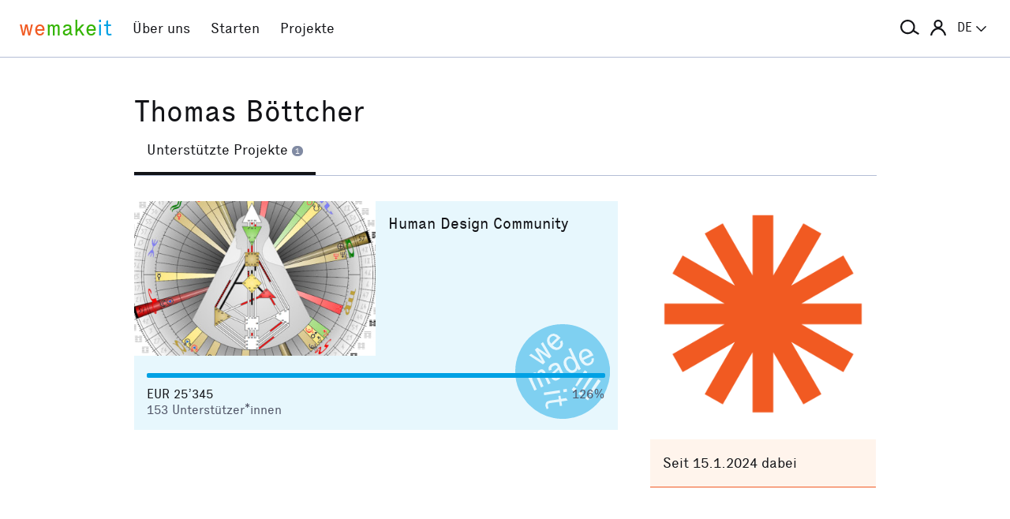

--- FILE ---
content_type: text/html; charset=utf-8
request_url: https://wemakeit.com/users/thomas-boettcher
body_size: 11291
content:
<!DOCTYPE html><html lang="de"><head prefix="og: http://ogp.me/ns# fb: http://ogp.me/ns/fb# wemakeit: http://ogp.me/ns/fb/wemakeit#"><meta charset="utf-8">
<title>Crowdfunding bei wemakeit</title>
<meta name="description" content="Gemeinsam Projekte starten: wemakeit ist die Crowdfunding-Plattform für kreative Ideen und innovative Produkte. Mach mit!">
<meta name="keywords" content="crowdfunding, crowdfounding, schweiz, kunst, design, photographie, theater, musik, architektur, tanz, förderung, unterstützung, we-make-it, we make it, wemakit, wemakit.ch, kulturförderung, kultursponsoring">
<link rel="canonical" href="https://wemakeit.com/users/thomas-boettcher?locale=de">
<meta name="robots" content="noindex">
<link rel="alternate" href="https://wemakeit.com/users/thomas-boettcher?locale=de" hreflang="de">
<link rel="alternate" href="https://wemakeit.com/users/thomas-boettcher?locale=fr" hreflang="fr">
<link rel="alternate" href="https://wemakeit.com/users/thomas-boettcher?locale=it" hreflang="it">
<link rel="alternate" href="https://wemakeit.com/users/thomas-boettcher?locale=en" hreflang="en">
<link rel="alternate" href="https://wemakeit.com/users/thomas-boettcher" hreflang="x-default">
<meta property="fb:app_id" content="210881618999826">
<meta property="fb:admins" content="1031194401">
<meta property="og:url" content="https://wemakeit.com/users/thomas-boettcher">
<meta property="og:site_name" content="Crowdfunding bei wemakeit">
<meta property="og:description" content="Gemeinsam Projekte starten: wemakeit ist die Crowdfunding-Plattform für kreative Ideen und innovative Produkte. Mach mit!">
<meta property="og:type" content="profile">
<meta property="og:locale" content="de_DE">
<meta property="og:locale:alternate" content="fr_FR">
<meta property="og:locale:alternate" content="fr_CA">
<meta property="og:locale:alternate" content="it_IT">
<meta property="og:locale:alternate" content="en_GB">
<meta property="og:locale:alternate" content="en_US">
<meta name="twitter:url" content="https://wemakeit.com/users/thomas-boettcher">
<meta name="twitter:site" content="Crowdfunding bei wemakeit">
<meta name="twitter:domain" content="wemakeit.com">
<meta name="twitter:description" content="Gemeinsam Projekte starten: wemakeit ist die Crowdfunding-Plattform für kreative Ideen und innovative Produkte. Mach mit!">
<meta name="viewport" content="width=device-width,initial-scale=1"><link rel="shortcut icon" type="image/x-icon" href="https://assets.wemakeit.com/assets/favicon-d6e2fefa08463f12ece516de6384a81410e3a98a7eaf83c3c1ec3d97271065af.ico" /><link rel="shortcut icon" type="image/png" href="https://assets.wemakeit.com/assets/favicon-d408f6d6207d380a21a670bbc70f30936471bbb22b75b88d116221b62966a073.png" sizes="32x32" /><link rel="apple-touch-icon" type="image/png" href="https://assets.wemakeit.com/assets/touchicon-342f161f345d41f75fc267a8e8e63d376750495e18525f2001d9abdcad13d400.png" sizes="241x241" /><meta content="#ffffff" name="msapplication-TileColor" /><meta content="https://assets.wemakeit.com/assets/tileicon-eb1d24535be80360037c21e031bfca5479c6084c53f64afd03be785d8b69af8b.png" name="msapplication-TileImage" /><link rel="preload" href="https://assets.wemakeit.com/assets/executive-regular-webfont-ff9dfc116da92370eda80b3d1d5bcbb6147785d0764ca8f92c92d7836fc82618.woff" as="font" type="font/woff" crossorigin="anonymous"><link rel="stylesheet" media="all" href="https://assets.wemakeit.com/assets/application-863e84d2a82bec1a54ae73592f2e8c6c88b038f6e3c33bded2b449a1354d596d.css" /><script>app = {
  rootUrl: "https://wemakeit.com/",
  debugMode: false,
  locale: "de",
  localeTerritory: "de_DE",
  facebookAppId: "210881618999826",
  availablePresentations: {"s":1,"m":414,"l":668,"XL":973},
  currentPresentation: "l"
};</script><script src="https://assets.wemakeit.com/assets/application-25964ca2afe16b68ab83b6c0c8d4e79fc9bd9f60a2702dd029ddf418953fbdb7.js"></script><script src="https://assets.wemakeit.com/assets/turbo-7050f735c6e3967c91db17ae364523e176b249c94f5de91a2f7c9f2723d8df1c.js" type="module" onload="Turbo.session.drive = false"></script>        <script type="text/javascript">
I18n.locale = "de";
        </script>
<link rel="stylesheet" media="all" href="https://assets.wemakeit.com/assets/users-5605d7a7fdaa92c0c945d9578de0b8c6bdd5a14532b68c663846d96ec67ac64b.css" /><script src="https://assets.wemakeit.com/assets/users-acd1f472d2efc52ccc3dff9b46fb00872600afafeaf9f4b040f7f862aaaebf4d.js"></script><script src="https://assets.wemakeit.com/assets/custom_elements-a63fc444c6dea447bee996417a2e365fd4fa8a65c7227ddf95048c119e80689b.js" defer="defer"></script><link rel="stylesheet" media="all" href="https://assets.wemakeit.com/assets/projects-814d7371d9987479800f0809c02758e6aea7aa8afab5542cd139fd11b2a5cb87.css" /><link rel="stylesheet" media="all" href="https://assets.wemakeit.com/assets/edit_steps-b6cdd270457fd8ae39617ee1a46e34ddfbe97da3c5dc64c61f7690afdd48a719.css" /><script src="https://assets.wemakeit.com/assets/projects-bb8e2a52f36ad8c147eca06587fdeb1acff3fb416697931bf771d436b38f4c98.js"></script><meta name="csrf-param" content="authenticity_token" />
<meta name="csrf-token" content="lTYwhNWZHD6WB-0Junes0N1OjZPmod4C3x__NEN0xQj98dltbc8DAK6sRqDq8gxpR-tcBK_jKKWD6AdXGdxHsQ" /><script>var _mtm = window._mtm = window._mtm || [];
_mtm.push({'mtm.startTime': (new Date().getTime()), 'event': 'mtm.Start'});
var d=document, g=d.createElement('script'), s=d.getElementsByTagName('script')[0];
g.async=true;
g.src='https://insights.wemakeit.com/js/container_zyVbf7VU.js';
s.parentNode.insertBefore(g,s);</script></head><body class="users show fixed-footer"><header class="page-header"><div class="page-header-container"><div class="top-navigation"><div class="top-navigation-logo"><a class="logo" data-nav-item="homepages_show" href="/" title="Home"><span class="red">we</span><span class="green">make</span><span class="blue">it</span></a></div><div class="top-navigation-shortcuts"><ul><li class="search"><button aria-controls="search-form-full-text" aria-expanded="false" class="toggle-search" role="button"><span class="symbol"><svg version="1.1" xmlns="http://www.w3.org/2000/svg" viewbox="0 0 21.9 17.7" fill-rule="evenodd" fill="currentColor" class=""><path d="M15,8.5c0,3.6-2.9,6.5-6.5,6.5S2,12.1,2,8.5S4.9,2,8.5,2S15,4.9,15,8.5z M14.9,14.1c-1.6,1.8-3.9,2.9-6.4,2.9 C3.8,17,0,13.2,0,8.5S3.8,0,8.5,0S17,3.8,17,8.5c0,1.4-0.3,2.7-0.9,3.9l5.8,3.7l-1.1,1.7L14.9,14.1z"></path></svg></span><span class="label hidden">Suche</span></button></li><li class="toggle"><button aria-controls="main-navigation" aria-expanded="false" class="toggle-menu" role="button"><span class="hamburger"></span><span class="label hidden">Hauptnavigation</span></button></li><li class="user place" data-place-for="user-menu" data-presentation="XL"></li><li class="locales place" data-place-for="locales" data-presentation="XL"></li></ul></div><div class="top-navigation-content"><nav class="main-navigation" id="main-navigation"><ul class="nols main-navigation-list"><li class="main-navigation-list-item"><a class="red flex-parent" data-nav-item="pages_about" href="/pages/about"><span class="symbol"><svg xmlns="http://www.w3.org/2000/svg" viewbox="0 0 99.5 99.5" class=""><circle fill="none" stroke="currentColor" stroke-width="9.5" stroke-linecap="round" stroke-dasharray="0,23.55" cx="49.8" cy="49.8" r="45"></circle></svg></span><span class="label">Über uns</span></a></li><li class="main-navigation-list-item"><a class="green flex-parent" data-nav-item="pages_start-a-project" href="/pages/start-a-project"><span class="symbol"><svg xmlns="http://www.w3.org/2000/svg" viewbox="0 0 22.41 22.41" class=""><path fill="currentColor" d="M0,11.2C0,9.67,.3,8.22,.88,6.85c.59-1.37,1.39-2.57,2.41-3.59,1-1,2.18-1.79,3.55-2.38C8.21,.29,9.66,0,11.2,0c1.53,0,2.98,.29,4.34,.88,1.36,.59,2.56,1.38,3.59,2.38,1,1.02,1.79,2.22,2.38,3.59,.59,1.37,.88,2.82,.88,4.35s-.29,2.98-.88,4.35c-.59,1.37-1.38,2.56-2.38,3.56s-2.22,1.83-3.59,2.41c-1.37,.59-2.82,.88-4.35,.88s-2.98-.29-4.35-.88c-1.37-.59-2.56-1.39-3.56-2.41-1.02-1-1.83-2.18-2.41-3.55s-.88-2.82-.88-4.36H0Zm1.22,.61c.04,.69,.15,1.35,.32,1.99,.17,.64,.4,1.27,.69,1.88l2.41-1.38,.58,1.02-2.34,1.38c.36,.57,.78,1.1,1.25,1.57,.47,.47,.99,.89,1.58,1.26l1.38-2.34,1.02,.58-1.38,2.41c.61,.3,1.24,.54,1.88,.7,.64,.17,1.3,.27,1.99,.31v-2.75h1.22v2.75c.69-.04,1.35-.15,2-.32s1.27-.4,1.88-.69l-1.39-2.41,1.03-.58,1.38,2.34c.55-.36,1.07-.78,1.55-1.25s.9-.99,1.27-1.58l-2.36-1.38,.61-1.02,2.36,1.38c.32-.61,.57-1.25,.74-1.91,.17-.66,.27-1.31,.29-1.97h-2.72v-1.22h2.72c-.02-.69-.12-1.35-.29-1.98-.17-.64-.42-1.27-.74-1.89l-2.36,1.39-.61-1.03,2.36-1.38c-.36-.57-.78-1.09-1.25-1.56-.47-.47-.99-.89-1.56-1.25l-1.38,2.36-1.03-.61,1.39-2.36c-.61-.32-1.24-.57-1.89-.74s-1.31-.27-1.98-.29V3.97h-1.22V1.25c-.66,.02-1.31,.12-1.97,.29-.66,.17-1.29,.42-1.91,.74l1.38,2.36-1.02,.61-1.38-2.36c-.57,.36-1.1,.79-1.57,1.27-.47,.48-.89,.99-1.26,1.55l2.34,1.38-.58,1.03-2.41-1.39c-.3,.59-.54,1.22-.7,1.88-.17,.66-.27,1.32-.31,2H3.97v1.22H1.22Z"></path></svg></span><span class="label">Starten</span></a></li><li class="main-navigation-list-item"><a class="blue flex-parent" data-nav-item="projects_index" href="/projects/collecting"><span class="symbol"><svg xmlns="http://www.w3.org/2000/svg" viewbox="0 0 22.41 22.41" class=""><path fill="currentColor" d="M0,11.2C0,9.67,.3,8.22,.88,6.85c.59-1.37,1.39-2.57,2.41-3.59,1-1,2.18-1.79,3.55-2.38C8.21,.29,9.66,0,11.2,0c1.53,0,2.98,.29,4.34,.88,1.36,.59,2.56,1.38,3.59,2.38,1,1.02,1.79,2.22,2.38,3.59,.59,1.37,.88,2.82,.88,4.35s-.29,2.98-.88,4.35c-.59,1.37-1.38,2.56-2.38,3.56s-2.22,1.83-3.59,2.41c-1.37,.59-2.82,.88-4.35,.88s-2.98-.29-4.35-.88c-1.37-.59-2.56-1.39-3.56-2.41-1.02-1-1.83-2.18-2.41-3.55s-.88-2.82-.88-4.36H0Zm1.86,0c0,1.28,.24,2.49,.73,3.63s1.16,2.13,2.02,2.96c.83,.85,1.82,1.53,2.96,2.02,1.14,.49,2.35,.73,3.63,.73,1.28,0,2.49-.25,3.63-.73,1.14-.49,2.14-1.16,2.99-2.02,.83-.83,1.49-1.82,1.98-2.96s.73-2.35,.73-3.63-.24-2.49-.73-3.63-1.15-2.14-1.98-2.99c-.85-.83-1.85-1.49-2.99-1.98-1.14-.49-2.35-.73-3.63-.73-1.28,0-2.49,.24-3.63,.73-1.14,.49-2.13,1.15-2.96,1.98-.85,.85-1.53,1.85-2.02,2.99-.49,1.14-.73,2.35-.73,3.63Zm1.89,0c0-1.02,.2-1.98,.59-2.89,.39-.91,.93-1.7,1.62-2.39,.66-.66,1.44-1.18,2.34-1.58,.91-.4,1.88-.59,2.91-.59s1.98,.2,2.89,.59,1.7,.92,2.39,1.58c.66,.69,1.18,1.48,1.58,2.39s.59,1.87,.59,2.89-.2,1.99-.59,2.9c-.4,.91-.92,1.7-1.58,2.35-.69,.69-1.48,1.23-2.39,1.62-.91,.39-1.87,.59-2.89,.59s-1.99-.2-2.9-.59c-.91-.39-1.7-.93-2.35-1.62-.69-.66-1.23-1.44-1.62-2.34-.39-.91-.59-1.88-.59-2.91Zm1.84,0c0,.77,.15,1.5,.44,2.18,.29,.68,.69,1.28,1.2,1.79,.51,.51,1.11,.91,1.79,1.2,.68,.29,1.41,.44,2.18,.44,.77,0,1.5-.15,2.18-.44,.68-.29,1.28-.69,1.79-1.2,.49-.51,.88-1.11,1.18-1.79,.3-.68,.45-1.41,.44-2.18s-.15-1.5-.44-2.18-.69-1.28-1.18-1.79c-.51-.49-1.11-.88-1.79-1.18-.68-.3-1.41-.45-2.18-.45s-1.5,.15-2.18,.45-1.28,.69-1.79,1.18c-.51,.51-.91,1.11-1.2,1.79-.29,.68-.44,1.41-.44,2.18Zm1.86,0c0-.51,.1-1,.3-1.45,.2-.46,.48-.86,.82-1.2,.32-.32,.71-.58,1.17-.78s.94-.3,1.45-.3,.99,.1,1.45,.3c.46,.2,.86,.46,1.2,.78,.32,.34,.58,.74,.78,1.2,.2,.46,.3,.94,.3,1.45s-.1,.99-.3,1.45-.46,.85-.78,1.17c-.34,.34-.74,.62-1.2,.82-.46,.2-.94,.3-1.45,.31-.51,0-.99-.1-1.45-.31s-.85-.48-1.17-.82c-.34-.32-.62-.71-.82-1.17-.2-.46-.3-.94-.3-1.45Zm1.89,0c0,.51,.18,.95,.55,1.31,.36,.36,.8,.55,1.31,.55,.51,0,.95-.18,1.31-.55s.55-.8,.55-1.31-.18-.95-.55-1.31c-.36-.36-.8-.55-1.31-.55s-.95,.18-1.31,.55-.55,.8-.55,1.31Z"></path></svg></span><span class="label">Projekte</span></a></li><li class="main-navigation-list-item user place" data-place-for="user-menu" data-presentation="s m l"><div id="user-menu"><a class="flex-parent remote-dialog" data-title="Anmelden oder Registrieren" data-path="/sessions/new.json" href="/users/thomas-boettcher"><span class="symbol"><svg version="1.1" xmlns="http://www.w3.org/2000/svg" viewbox="0 0 18 18" fill="none" stroke-width="2" stroke="currentColor" class=""><circle class="st0" cx="9" cy="5" r="4"></circle><path class="st0" d="M17,18c0-3.2-3.6-8-8-8s-8,4.8-8,8"></path></svg></span><span class="label">Anmelden</span></a></div></li><li class="main-navigation-list-item locales place" data-place-for="locales" data-presentation="s m l"><div id="locales"><details><summary aria-controls="available-locales" aria-expanded="false"><span class="summary-flex-parent"><span class="label"><span class="sublabel">Sprache:</span> DE</span><span class="toggle"><svg xmlns="http://www.w3.org/2000/svg" viewbox="0 0 25.47 13.7" class=""><path d="M0,1.78c-.01-.14,.04-.26,.14-.38L1.36,.16C1.47,.05,1.6,0,1.76,0s.29,.05,.4,.16L12.69,10.34,23.31,.16c.1-.1,.23-.16,.38-.16s.28,.05,.38,.16l1.22,1.25c.13,.1,.18,.23,.17,.37-.01,.14-.07,.26-.17,.37L13.72,13.28c-.13,.13-.28,.23-.46,.31-.18,.08-.37,.12-.57,.12-.19,0-.37-.04-.54-.12-.17-.08-.32-.18-.44-.31L.14,2.14C.06,2.04,.01,1.92,0,1.78Z" fill="currentColor"></path></svg></span></span></summary><ul class="available-locales" id="available-locales"><li><a class="active" href="?locale=de" title="Deutsch">DE</a></li><li><a href="?locale=fr" title="Français">FR</a></li><li><a href="?locale=it" title="Italiano">IT</a></li><li><a href="?locale=en" title="English">EN</a></li></ul></details></div></li></ul></nav></div><div class="top-navigation-search"><h2 class="search-title">Projekte suchen</h2><form class="simple_form new_search" id="search-form-full-text" novalidate="novalidate" action="/projects" accept-charset="UTF-8" method="get"><input class="string optional" placeholder="Welches Projekt suchst du?" type="text" name="search[full_text]" id="search_full_text" /><input type="submit" name="commit" value="Suchen" class="blue" data-disable-with="Suche erstellen" /></form><div class="trending-projects"><h3 class="trending-projects-title">Projekt-Trends</h3><ul class="trending-projects-list"><li class="trending-projects-list-item"><a class="micro-button secondary blue" href="/projects/monte-escaliers-pour-danser">Monte-escaliers pour danser</a></li><li class="trending-projects-list-item"><a class="micro-button secondary blue" href="/projects/gerechtigkeit-fuer-120-hunde">Gerechtigkeit für 120 Hunde </a></li><li class="trending-projects-list-item"><a class="micro-button secondary blue" href="/projects/sorgenfreie-feiertage">Sorgenfreie Feiertage</a></li><li class="trending-projects-list-item"><a class="micro-button secondary blue" href="/projects/together-for-jules-future">Gemeinsam für Jules’ Zukunft</a></li><li class="trending-projects-list-item"><a class="micro-button secondary blue" href="/projects/build-a-reef-with-us-2025">Baut ein Riff mit uns!</a></li></ul></div></div></div></div></header><section id="main"><div class="page edit edit-profile"><header><div class="header"><h1>Thomas Böttcher</h1><tab-list><nav class="tabs"><ul class="tablist" role="navigation"><li class="tablist-item current"><a class="partial-link" href="/users/thomas-boettcher/show/backed-projects" id="backed-projects-link"><span>Unterstützte Projekte <span class="commentcount">1</span></span></a></li></ul></nav></tab-list></div></header><div class="content-wrapper grid-parent--12-pr-as-l"><section class="column-primary column-primary--editor"><div id="description" class="partial hidden--hard"></div><div id="own-projects" class="partial hidden--hard"></div><div id="backed-projects" class="partial "><div class="projects"><div class="container list"><div class="project"><div class="successful"><svg xmlns="http://www.w3.org/2000/svg" viewbox="0 0 22.41 22.41" class=""><path fill="currentColor" d="M0,11.2A10.88,10.88,0,0,1,.88,6.85a11.3,11.3,0,0,1,6-6A10.89,10.89,0,0,1,11.2,0a10.88,10.88,0,0,1,4.35.88,11.93,11.93,0,0,1,3.59,2.39,11.43,11.43,0,0,1,2.38,3.58,11.1,11.1,0,0,1,0,8.71,11.08,11.08,0,0,1-2.38,3.55,11.37,11.37,0,0,1-3.58,2.42A11.09,11.09,0,0,1,3.3,19.11,11,11,0,0,1,.88,15.56,10.81,10.81,0,0,1,0,11.21Zm2.88,1.07c.1.18.2.37.28.55l.26.52,1.1,2.38.57-.25-1-2.22L4,12.92l0-.25A.72.72,0,0,1,4,12.34a.48.48,0,0,1,.24-.2.63.63,0,0,1,.3-.05.44.44,0,0,1,.25.11.54.54,0,0,1,.15.18,1.63,1.63,0,0,1,.11.23L6.11,15l.58-.29-1-2.21a3.18,3.18,0,0,1-.11-.33.93.93,0,0,1,0-.24.7.7,0,0,1,.08-.35.39.39,0,0,1,.25-.17.39.39,0,0,1,.31-.05.46.46,0,0,1,.24.16,1,1,0,0,1,.12.15l.13.22,1.09,2.38.56-.3L7.14,11.53A1,1,0,0,0,7,11.16a1.36,1.36,0,0,0-.24-.24.68.68,0,0,0-.4-.23.86.86,0,0,0-.52.11.89.89,0,0,0-.46.36.85.85,0,0,0-.12.56h0a.79.79,0,0,0-.43-.26.74.74,0,0,0-.54.07.81.81,0,0,0-.47.41,1.32,1.32,0,0,0-.11.48v0l-.11-.23A1.13,1.13,0,0,0,3.42,12Zm.39-4.88L6.56,9.52,7.08,9,6,7.11a2.5,2.5,0,0,1-.25-.38c-.09-.15-.18-.28-.26-.39a4.15,4.15,0,0,0,.36.28l.37.27L8.06,8.11l.49-.49-2-3.39-.48.41,1.22,2L7.57,7l.24.34v0a2,2,0,0,0-.32-.27l-.35-.23L5.22,5.55l-.58.5L5.89,8l.22.38.23.34L6,8.51l-.38-.28L3.75,7ZM6.75,16.2l.09.61,3.78-.57-.09-.61Zm.39,3.13c0,.12.09.25.14.38l.17.43.46-.26a1.74,1.74,0,0,1-.11-.25,2.17,2.17,0,0,1-.08-.3.66.66,0,0,1,0-.28.37.37,0,0,1,.09-.19A.78.78,0,0,1,8,18.74a2.14,2.14,0,0,1,.4-.08l2-.28.15,1,.55-.09-.17-1,1.48-.23-.36-.57-1.22.19-.12-.76L10.2,17l.1.8-2.05.28a4.91,4.91,0,0,0-.51.15.78.78,0,0,0-.41.27,1.24,1.24,0,0,0-.14.37,2.31,2.31,0,0,0-.05.49ZM7.52,4a2,2,0,0,0,.67,1.33,2.28,2.28,0,0,0,1.33.77,1.54,1.54,0,0,0,1.29-.44,1.33,1.33,0,0,0,.49-1,2.17,2.17,0,0,0-.22-.85l-.52.36a.88.88,0,0,1,.14.54.86.86,0,0,1-.26.54.8.8,0,0,1-.76.27A1.85,1.85,0,0,1,8.86,5l1.86-1.77a.35.35,0,0,0-.1-.12L10.47,3A2,2,0,0,0,9.2,2.26,1.45,1.45,0,0,0,8,2.72,1.6,1.6,0,0,0,7.51,4ZM8,11l.61-.22a.53.53,0,0,1,0-.52.88.88,0,0,1,.48-.39.74.74,0,0,1,.6-.1.71.71,0,0,1,.32.3l0,.07a.33.33,0,0,1,0,.17.45.45,0,0,1-.17.2c-.08.08-.21.19-.37.32l-.4.35a1.69,1.69,0,0,0-.57.79,1,1,0,0,0,.06.71,1.07,1.07,0,0,0,1.53.52,1.18,1.18,0,0,0,.58-.51,2.58,2.58,0,0,0,.22-.68.85.85,0,0,0,.51.34,1.08,1.08,0,0,0,.64-.11l-.12-.45a.41.41,0,0,1-.38,0,.88.88,0,0,1-.26-.37l-.77-1.61a1,1,0,0,0-.59-.61,1.59,1.59,0,0,0-1.14.15,1.59,1.59,0,0,0-.83.75A1.09,1.09,0,0,0,8,11Zm.15-7.08a1,1,0,0,1,0-.46.8.8,0,0,1,.23-.37.86.86,0,0,1,.72-.31,1.24,1.24,0,0,1,.75.5L8.48,4.61l-.22-.34a.94.94,0,0,1-.14-.33Zm1,8.07a.76.76,0,0,1,.24-.38,4,4,0,0,1,.36-.34l.34-.31.11-.1.08-.11.32.62a2.1,2.1,0,0,1-.19.81,1.08,1.08,0,0,1-.45.47.47.47,0,0,1-.46.07.59.59,0,0,1-.3-.32.6.6,0,0,1,0-.41Zm2.19,3.46.09.67.83-.14-.09-.67Zm.15-6.77a2.17,2.17,0,0,0,.24,1.52,2.28,2.28,0,0,0,1.07,1.18,1.41,1.41,0,0,0,1.19,0,1.09,1.09,0,0,0,.6-.49,1,1,0,0,0,.11-.52v0a.92.92,0,0,0,.14.26,2,2,0,0,1,.14.25l.54-.26L15.25,10c-.1-.2-.19-.39-.28-.55L13.15,5.61l-.57.25.73,1.58a.51.51,0,0,1,.08.17.29.29,0,0,0,.08.14.2.2,0,0,1,0,.08.22.22,0,0,0,.05.08h0A.94.94,0,0,0,13,7.66a1.23,1.23,0,0,0-.7.09,1.52,1.52,0,0,0-.83.95Zm.61.14a.85.85,0,0,1,.52-.6.77.77,0,0,1,.85.06,2,2,0,0,1,.65.83,2.07,2.07,0,0,1,.22,1,.83.83,0,0,1-.47.71.88.88,0,0,1-.82,0,1.69,1.69,0,0,1-.68-.85A1.91,1.91,0,0,1,12.09,8.84Zm1.25,6.69L14,16l.48-.7-.67-.44Zm.89-1,.36.24c.11-.13.21-.27.32-.42l.36-.49c.2-.3.46-.66.78-1.07s.65-.9,1-1.46l-.61-.41c-.36.56-.69,1.06-1,1.52s-.52.84-.7,1.14-.2.36-.3.52-.18.31-.25.43Zm.68,2,.67.45.48-.67-.67-.45Zm.24-9.5a2.17,2.17,0,0,0,.21,1.5,2.41,2.41,0,0,0,1,1.15,1.49,1.49,0,0,0,1.36,0,1.38,1.38,0,0,0,.79-.79A2.11,2.11,0,0,0,18.59,8L18,8.17a.76.76,0,0,1,0,.6,1,1,0,0,1-.45.39.81.81,0,0,1-.8,0,1.71,1.71,0,0,1-.61-.68l2.35-1.1a.24.24,0,0,0-.06-.14l-.11-.2a2,2,0,0,0-1-1.06A1.54,1.54,0,0,0,16,6a1.59,1.59,0,0,0-.88,1Zm.6.5a1,1,0,0,1,0-.35.79.79,0,0,1,.16-.41.76.76,0,0,1,.34-.26A.8.8,0,0,1,17,6.47a1.32,1.32,0,0,1,.58.7L15.88,8a1.54,1.54,0,0,1-.13-.42Zm.06,8,.35.25.33-.41a4.14,4.14,0,0,0,.34-.48c.21-.3.46-.66.77-1.08s.64-.9,1-1.45L18,12c-.37.55-.69,1-1,1.51l-.66,1.11-.29.5C16,15.26,15.9,15.42,15.81,15.56Zm.74,2.08.67.45.44-.72L17,16.94Zm.89-1,.36.27.32-.42c.12-.15.23-.31.35-.49s.46-.66.76-1.07.65-.89,1-1.44l-.64-.43c-.36.56-.69,1.06-1,1.5s-.5.83-.67,1.13-.2.33-.28.49l-.26.46Z"></path></svg></div><header class="project-card-header"><figure class="image"><img alt="Human Design Community" loading="lazy" class="landscape" width="400" height="255" src="https://res.cloudinary.com/wemakeit/image/upload/c_fill,f_auto,g_center,h_255,q_auto,w_400/v1701798632/wemakeit/production/project/68833/picture-650ae712-e7b9-45d0-bbb4-cad82c1d619f.png" /></figure><p class="categories">Wissenschaft, Gesellschaft und Bildung</p><p class="locations"><span class="symbol--inline"><svg id="location" xmlns="http://www.w3.org/2000/svg" viewbox="0 0 7 11" class=""><path fill="currentColor" d="M3.5,0A3.25,3.25,0,0,0,0,2.92C0,6,3.5,11,3.5,11S7,6,7,2.92A3.25,3.25,0,0,0,3.5,0Zm0,5A1.5,1.5,0,1,1,5,3.5,1.5,1.5,0,0,1,3.5,5Z"></path></svg></span><span class="label">Wien, Hamburg und Bern</span></p></header><div class="project-card-content"><div class="project-card-title"><h3><a href="/projects/human-design-community">Human Design Community</a></h3><p class="owners">von Ilse Sendler</p></div><p class="teaser">Wir bringen das original deutschsprachige Human Design System nach Ra Uru Hu erkennbarer in die Öffentlichkeit und schützen die Integrität dieser großartigen Wissenschaft der Differenziertheit.</p></div><footer class="project-card-status"><div class="project-progress-wrapper"><label class="hidden" for="progress-68833">Finanzierungsstatus</label><progress id="progress-68833" max="100" value="126">126 %</progress></div><div class="status-row"><div class="status-row-item status-row-item--amount">EUR 25’345 <span class="hidden">zugesagt</span></div><div class="status-row-item">126% <span class="hidden">finanziert</span></div></div><div class="status-row"><div class="status-row-item">153 <span>Unterstützer*innen</span></div></div></footer></div></div></div></div><div id="donation-boxes" class="partial hidden--hard"></div></section><aside class="column-aside column-aside--editor column-aside--overview editor-spacing--s-m"><div id="user-image"><figure class="image"><img loading="lazy" ssl_detected="true" width="150" height="150" src="https://assets.wemakeit.com/assets/user/profile/0.png" /></figure></div><div class="aside-section"><div class="aside-section-container aside-section-container--profile"><ul><li class="joined">Seit 15.1.2024 dabei</li></ul></div></div></aside></div></div></section><section class="success-story--top-spacing"><div class="join-us"><div class="grid-parent grid-parent--12-pr-as-l grid-parent--outer-gutter-s"><div class="column-primary"><h2>Bring dein Projekt zum Fliegen</h2><p class="lead">Du kennst dein Projekt, wir Crowdfunding. Starte jetzt deine Finanzierung und mache deine Idee bekannt. Bei Fragen und für erstklassiges Crowdfunding-Wissen sind unsere Expert*innen für dich da.</p></div><div class="column-aside"><div class="decorative-paperplane"><svg id="paperplane" viewbox="0 0 343 180" xmlns="http://www.w3.org/2000/svg" class=""><g fill="currentColor"><path d="m313.2 23-68.4 39.2 17.4 7.7 36.7-32.1a2.39 2.39 0 0 1 2.4-.5 2.5 2.5 0 0 1 1 4.1l-31.6 32.2v18.4l13.4-12.5 18.8 8.3z" fill-rule="evenodd"></path><path d="m13.9 72.2a1.48 1.48 0 0 0 1.4 2.6zm57.7 3.3-.9 1.2zm69 53-.4 1.4zm116.2-38.4a1.48 1.48 0 0 0 -2.1-2.1zm-4.2-.1a1.48 1.48 0 1 0 2.1 2.1zm-5.3 9a1.49 1.49 0 0 0 -2-2.2zm-6.5 1.8a1.49 1.49 0 0 0 1.9 2.3zm-5.9 8.6a1.5 1.5 0 1 0 -1.8-2.4zm-6.6 1.1a1.51 1.51 0 1 0 1.7 2.5zm-6.9 7.9a1.53 1.53 0 0 0 -1.6-2.6zm-6.7.3a1.48 1.48 0 1 0 1.4 2.6zm-7.8 7a1.52 1.52 0 1 0 -1.2-2.8zm-6.6-.7a1.49 1.49 0 0 0 1 2.8zm-8.8 5.8a1.49 1.49 0 1 0 -.7-2.9zm-6.5-1.7a1.47 1.47 0 1 0 .5 2.9zm-9.5 4.3a1.62 1.62 0 0 0 1.4-1.6 1.55 1.55 0 0 0 -1.6-1.4zm-6.2-2.7a1.5 1.5 0 0 0 0 3zm-10.1 2.6a1.5 1.5 0 1 0 .2-3zm-5.6-3.6a1.51 1.51 0 0 0 -.4 3zm-10.4 1a1.49 1.49 0 0 0 .7-2.9zm-5.3-4.6a1.52 1.52 0 0 0 -.9 2.9zm-11.3-1.4a1.5 1.5 0 1 0 1.3-2.7zm-4.2-5.9a1.53 1.53 0 1 0 -1.6 2.6zm-10.7-3.9a1.49 1.49 0 0 0 1.9-2.3zm-3.1-6.6a1.49 1.49 0 1 0 -2 2.2zm-10.1-5.3a1.48 1.48 0 0 0 2.1-2.1zm-2.6-6.8a1.48 1.48 0 1 0 -2.1 2.1zm-9.8-5.7a1.48 1.48 0 1 0 2.1-2.1zm-2.7-6.7a1.49 1.49 0 0 0 -2 2.2zm-10.2-5.1a1.49 1.49 0 0 0 1.9-2.3zm-3-6.1a1.51 1.51 0 0 0 -1.7 2.5zm-9.7-1.5a1.49 1.49 0 0 0 1-2.8zm-4.6-4.5a1.49 1.49 0 1 0 -.7 2.9zm-9.6 1.7a1.5 1.5 0 0 0 .2-3zm-5.6-3a1.5 1.5 0 1 0 .2 3zm-9 4.1a1.53 1.53 0 0 0 -.6-3zm-6.1-1.7a1.49 1.49 0 0 0 .7 2.9zm-7.9 6a1.52 1.52 0 0 0 -1.2-2.8zm237 14.2a20.79 20.79 0 0 0 -2.1 2.1l2.1 2.2a20.79 20.79 0 0 0 2.1-2.1zm-9.4 8.9q-2.1 2-4.5 3.9l1.9 2.3 4.6-4zm-12.2 10.2c-1.5 1.2-3.2 2.3-4.8 3.5l1.7 2.5c1.7-1.2 3.3-2.4 4.9-3.6zm-13.2 8.8c-1.7 1-3.4 2-5.2 2.9l1.4 2.7c1.8-1 3.6-1.9 5.3-3zm-14.1 7.1a52 52 0 0 1 -5.5 2.1l1 2.8c1.9-.7 3.8-1.4 5.7-2.2zm-15 5a54.15 54.15 0 0 1 -5.8 1.2l.5 3c2-.4 4-.8 6-1.3zm-15.6 2.5c-1.9.2-3.9.2-5.9.3v3a60.78 60.78 0 0 0 6.1-.3zm-15.7-.1c-1.9-.2-3.9-.4-5.9-.7l-.4 3c2 .3 4.1.5 6.1.7zm-15.6-2.5c-1-.2-1.9-.5-2.9-.7l-.8 2.9c1 .3 2 .5 3 .8zm-2.9-.7-3.1-.9-.9 2.8c1.1.3 2.1.7 3.2 1zm-13-5.1c-1.9-1-3.8-2.1-5.6-3.2l-1.6 2.5a66.52 66.52 0 0 0 5.8 3.3zm-14.4-9.5c-1.7-1.4-3.4-2.8-5-4.2l-2 2.2c1.7 1.5 3.4 2.9 5.1 4.3zm-13-11.6c-1.6-1.5-3.1-3.1-4.7-4.6l-2.1 2.1 4.7 4.7zm-12.4-12.5c-1.6-1.6-3.2-3.1-4.8-4.6l-2 2.2c1.6 1.5 3.1 3 4.7 4.6zm-13.1-12c-.9-.7-1.7-1.4-2.6-2.1l-1.8 2.4c.9.7 1.7 1.3 2.5 2zm-2.6-2.1c-.8-.6-1.6-1.2-2.4-1.7l-1.7 2.5c.7.5 1.5 1 2.2 1.6zm-11-6.1a35.85 35.85 0 0 0 -5.6-1.6l-.7 2.9a44.44 44.44 0 0 1 5.2 1.5zm-15.1-2.9a56.1 56.1 0 0 0 -5.8 0l.1 3a50.44 50.44 0 0 1 5.5 0zm-15.2 1.2c-1.9.4-3.8.8-5.6 1.3l.8 2.9a42.77 42.77 0 0 1 5.4-1.2zm-14.7 4.4c-.9.4-1.8.8-2.6 1.2l1.4 2.7c.8-.4 1.6-.8 2.5-1.2z"></path></g></svg></div><div class="start-project"><a class="mtm-cta-button remote-dialog" data-mtm-title="projectNew" data-title="Anmelden oder Registrieren" data-path="/sessions/new.json" href="/projects/new">Ich will direkt loslegen!</a></div><ul class="hints-list"><li>Kostenlos bis zum Projekterfolg</li><li>Erst öffentlich, wenn du es willst</li></ul></div></div></div><div class="container--full-width container--green"><div class="join-us"><ul class="figures"><li><span class="description">Erfolgreiche Projekte seit 2012</span><span class="number"><span class="digit">8’098</span></span></li><li><span class="description">Unsere wemakeit-Erfolgsquote</span><span class="number"><span class="digit">67</span><span class="unit">%</span></span></li><li><span class="description">Gesamtsumme der Unterstützungen</span><span class="number"><span class="currency">EUR</span> <span class="digit">114</span><span class="decimal"></span>  <span class="unit">Mio.</span></span></li><li><span class="description">Community Members</span><span class="number"><span class="digit">738’227</span></span></li></ul></div></div></section><footer class="page-footer page-footer--default"><section class="additional"><div><h3>Über wemakeit</h3><ul><li><a href="/pages/about">Über uns</a></li><li><a href="/pages/team">Team</a></li><li><a href="/pages/jobs">Jobs</a></li><li><a href="/channels">Partner*innen</a></li><li><a href="/pages/media">Medien</a></li><li><a href="/pages/events">Events</a></li><li><a href="https://blog.wemakeit.com/language/deutsch/">Blog</a></li><li><a href="/pages/investor-relations">Informationen für Eigentümer*innen</a></li><li><a href="/pages/wemakeit-shares">wemakeit Aktien</a></li></ul></div><div><h3>Unterstützen | Starten</h3><ul><li><a class="remote-dialog" data-title="Anmelden oder Registrieren" data-path="/sessions/new.json" href="/users/thomas-boettcher">Anmelden</a></li><li><a class="mtm-cta-button remote-dialog" data-mtm-title="projectNew" data-title="Anmelden oder Registrieren" data-path="/sessions/new.json" href="/projects/new">Projekt starten</a></li><li><a class="services mtm-cta-button" data-mtm-title="browseServices" href="/services">Services</a></li><li><a class="new-project mtm-cta-button remote-dialog" data-mtm-title="projectNew" data-title="Anmelden oder Registrieren" data-path="/sessions/new.json" href="/projects/new">Academy</a></li><li><a href="/pages/best-crowdfunding-platforms-switzerland">Plattformvergleich</a></li><li><a class="donation-box" href="/pages/start-a-donation-box"><span class='hidden--s-only hidden--l-only'>colibri</span> Spendenbutton</a></li><li><a href="/pages/vouchers">Gutscheine</a></li><li><a href="/wall-of-fame">Wall of Fame</a></li></ul></div><div><h3>Wir sind für dich da</h3><ul><li><a class="mtm-cta-button" data-mtm-title="askQuestions" href="/pages/contact">Kontakt</a></li><li><a href="https://help.wemakeit.com/hc/de/">Fragen &amp; Antworten</a></li></ul></div><div><h3>Rechtliches</h3><ul><li><a href="/pages/guidelines">Richtlinien</a></li><li><a href="/pages/terms">AGB</a></li><li><a href="/pages/privacy">Datenschutz</a></li><li><a href="/pages/transparency-notice">Transparenzhinweis</a></li><li><a href="/pages/imprint">Impressum</a></li></ul></div><div><h3>Newsletter</h3><ul><li><p>Bleibe mit unserem Newsletter auf dem Laufenden</p><button class="remote-dialog newsletter" data-path="/newsletters.json" data-title="Newsletter">Abonnieren</button></li></ul></div><div class="platforms"><h3>Bleib in Verbindung</h3><ul class="sharing topless" data-type="circles"><li class="facebook"><a target="_blank" href="https://www.facebook.com/wemakeit.com"><span class="icon"><svg id="facebook" viewbox="0 0 32 32" xmlns="http://www.w3.org/2000/svg" class=""><path fill="currentColor" d="m32 16a16 16 0 1 0 -18.5 15.81v-11.2h-4.06v-4.61h4.06v-3.52c0-4 2.4-6.24 6.05-6.24a24.6 24.6 0 0 1 3.59.32v3.94h-2a2.33 2.33 0 0 0 -2.64 2.5v3h4.44l-.7 4.61h-3.74v11.2a16 16 0 0 0 13.5-15.81z"></path></svg></span><span class="hidden">Facebook</span></a></li><li class="instagram"><a target="_blank" href="https://www.instagram.com/wemakeit_com"><span class="icon"><svg aria-label="instagram" role="img" id="instagram" data-name="instagram" xmlns="http://www.w3.org/2000/svg" viewbox="0 0 512 512" class=""><path fill="currentColor" d="M255,48.47c67.27,0,75.23.26,101.8,1.47,24.56,1.12,37.9,5.22,46.78,8.67a78.05,78.05,0,0,1,29,18.84,78.05,78.05,0,0,1,18.84,29c3.45,8.88,7.55,22.22,8.67,46.78,1.21,26.56,1.47,34.53,1.47,101.8s-.26,75.23-1.47,101.8c-1.12,24.56-5.22,37.9-8.67,46.78a83.43,83.43,0,0,1-47.81,47.81c-8.88,3.45-22.22,7.55-46.78,8.67-26.56,1.21-34.53,1.47-101.8,1.47s-75.24-.26-101.8-1.47c-24.56-1.12-37.9-5.22-46.78-8.67a78.05,78.05,0,0,1-29-18.84,78.05,78.05,0,0,1-18.84-29c-3.45-8.88-7.55-22.22-8.67-46.78-1.21-26.56-1.47-34.53-1.47-101.8s.26-75.23,1.47-101.8c1.12-24.56,5.22-37.9,8.67-46.78a78.05,78.05,0,0,1,18.84-29,78.05,78.05,0,0,1,29-18.84c8.88-3.45,22.22-7.55,46.78-8.67,26.56-1.21,34.53-1.47,101.8-1.47m0-45.39c-68.42,0-77,.29-103.87,1.52S106,10.08,90,16.3A123.49,123.49,0,0,0,45.36,45.36,123.49,123.49,0,0,0,16.3,90C10.08,106,5.82,124.32,4.6,151.13S3.08,186.58,3.08,255s.29,77,1.52,103.87S10.08,404,16.3,420a123.49,123.49,0,0,0,29.06,44.62A123.49,123.49,0,0,0,90,493.69c16,6.23,34.34,10.49,61.15,11.71s35.45,1.52,103.87,1.52,77-.29,103.87-1.52S404,499.92,420,493.69A128.82,128.82,0,0,0,493.69,420c6.23-16,10.49-34.34,11.71-61.15s1.52-35.45,1.52-103.87-.29-77-1.52-103.87S499.92,106,493.69,90a123.49,123.49,0,0,0-29.06-44.62A123.49,123.49,0,0,0,420,16.3C404,10.08,385.68,5.82,358.87,4.6S323.42,3.08,255,3.08Z"></path><path fill="currentColor" d="M255,125.64A129.36,129.36,0,1,0,384.36,255,129.36,129.36,0,0,0,255,125.64ZM255,339a84,84,0,1,1,84-84A84,84,0,0,1,255,339Z"></path><circle fill="currentColor" cx="389.48" cy="120.52" r="30.23"></circle></svg></span><span class="hidden">Instagram</span></a></li><li class="linkedin"><a target="_blank" href="https://www.linkedin.com/company/wemakeit-com"><span class="icon"><svg viewbox="0 0 32 32" xmlns="http://www.w3.org/2000/svg" class=""><path fill="currentColor" d="m8.14 10.83v17.7h-5.89v-17.7zm.38-5.47a2.83 2.83 0 0 1 -.93 2.17 3.37 3.37 0 0 1 -2.4.87 3.27 3.27 0 0 1 -2.37-.87 2.9 2.9 0 0 1 -.92-2.17 2.85 2.85 0 0 1 .93-2.18 3.38 3.38 0 0 1 2.4-.86 3.26 3.26 0 0 1 2.36.86 3 3 0 0 1 .93 2.18zm20.8 13v10.17h-5.85v-9.48a5.07 5.07 0 0 0 -.74-2.94 2.59 2.59 0 0 0 -2.27-1.06 2.85 2.85 0 0 0 -1.86.61 4.24 4.24 0 0 0 -1.15 1.54 4.36 4.36 0 0 0 -.19 1.44v9.89h-5.89q0-7.14 0-11.56v-5.28-.86h5.89v2.56a6.2 6.2 0 0 1 .73-1 11.74 11.74 0 0 1 1-.93 4 4 0 0 1 1.57-.77 8.89 8.89 0 0 1 2.05-.29 6.36 6.36 0 0 1 4.9 2c1.19 1.37 1.81 3.36 1.81 5.98z"></path></svg></span><span class="hidden">LinkedIn</span></a></li></ul></div><div class="payments"><h3>Zahlung</h3><ul class="flex-list"><li><span class="icon"><img alt="" loading="lazy" role="presentation" ssl_detected="true" src="https://assets.wemakeit.com/assets/payment_providers/getunik_eca-54e504fc4fa0f7553f91517663c72fc6e10f8e764f7ef0fe0cd24e7f7b7990a4.svg" /></span><span class="hidden">MasterCard</span></li><li><span class="icon"><img alt="" loading="lazy" role="presentation" ssl_detected="true" src="https://assets.wemakeit.com/assets/payment_providers/getunik_vis-3d0a05f7a45fc7f6c87f107e9918c35b242df308b1f8559652207dfcfcadfb03.svg" /></span><span class="hidden">VISA</span></li><li><span class="icon"><img alt="" loading="lazy" role="presentation" ssl_detected="true" src="https://assets.wemakeit.com/assets/payment_providers/getunik_pfc-77c30159222a0ab8417c44257244c1fe0fe01834d272b9e35b24dafd86142d08.svg" /></span><span class="hidden">PostFinance</span></li><li><span class="icon"><img alt="" loading="lazy" role="presentation" ssl_detected="true" src="https://assets.wemakeit.com/assets/payment_providers/raisenow_twint-9d71118305ec6851ea6d731b6b5085b590856df35d4e4deb11197df1e1c9f6c9.svg" /></span><span class="hidden">TWINT</span></li><li><span class="icon"><img alt="" loading="lazy" role="presentation" ssl_detected="true" src="https://assets.wemakeit.com/assets/payment_providers/raisenow_apple_pay-c6be8a081553e6b7b23e9f52730d78b954ae7f667a3587a935141c0490b1c3a3.svg" /></span><span class="hidden">Apple Pay</span></li><li><span class="icon"><img alt="" loading="lazy" role="presentation" ssl_detected="true" src="https://assets.wemakeit.com/assets/payment_providers/raisenow_google_pay-f510589e1ab4f635b98d0144d57036ceae7852043d73fd76adfac1a5410c95a1.svg" /></span><span class="hidden">Google Pay</span></li></ul></div></section><div class="copyright"><div class="text">© Copyright wemakeit AG, 2026</div></div></footer><div id="dialogs-and-modals"><div class="dialogs"></div><div id="modal"></div></div></body></html>

--- FILE ---
content_type: image/svg+xml
request_url: https://assets.wemakeit.com/assets/payment_providers/raisenow_google_pay-f510589e1ab4f635b98d0144d57036ceae7852043d73fd76adfac1a5410c95a1.svg
body_size: 254
content:
<svg viewBox="0 0 80.03 31.81" xmlns="http://www.w3.org/2000/svg"><path d="m37.82 15.51v9.3h-3v-23h7.8c1.9 0 3.7.7 5.1 2 1.4 1.2 2.1 3 2.1 4.9s-.7 3.6-2.1 4.9-3.1 2-5.1 2zm0-10.9v8h5c1.1 0 2.2-.4 2.9-1.2 1.6-1.5 1.6-4 .1-5.5l-.1-.1c-.8-.8-1.8-1.3-2.9-1.2zm18.9 4c2.2 0 3.9.6 5.2 1.8s1.9 2.8 1.9 4.8v9.6h-2.8v-2.2h-.1c-1.2 1.8-2.9 2.7-4.9 2.7-1.7 0-3.2-.5-4.4-1.5-1.1-1-1.8-2.4-1.8-3.9 0-1.6.6-2.9 1.8-3.9s2.9-1.4 4.9-1.4c1.8 0 3.2.3 4.3 1v-.7c0-1-.4-2-1.2-2.6-.8-.7-1.8-1.1-2.9-1.1-1.7 0-3 .7-3.9 2.1l-2.6-1.6c1.6-2.1 3.7-3.1 6.5-3.1zm-3.8 11.4c0 .8.4 1.5 1 1.9.7.5 1.5.8 2.3.8 1.2 0 2.4-.5 3.3-1.4 1-.9 1.5-2 1.5-3.2-.9-.7-2.2-1.1-3.9-1.1-1.2 0-2.2.3-3 .9-.8.5-1.2 1.2-1.2 2.1zm27.1-10.9-9.9 22.7h-3l3.7-7.9-6.5-14.7h3.2l4.7 11.3h.1l4.6-11.3h3.1z" fill="#5f6368"/><path d="m25.92 13.51c0-.9-.1-1.8-.2-2.7h-12.5v5.1h7.1c-.3 1.6-1.2 3.1-2.6 4v3.3h4.3c2.5-2.3 3.9-5.7 3.9-9.7z" fill="#4285f4"/><path d="m13.22 26.41c3.6 0 6.6-1.2 8.8-3.2l-4.3-3.3c-1.2.8-2.7 1.3-4.5 1.3-3.4 0-6.4-2.3-7.4-5.5h-4.4v3.4c2.3 4.5 6.8 7.3 11.8 7.3z" fill="#34a853"/><path d="m5.83 15.71c-.6-1.6-.6-3.4 0-5.1v-3.4h-4.41c-1.89 3.7-1.89 8.1 0 11.9l4.4-3.4z" fill="#fbbc04"/><path d="m13.22 5.21c1.9 0 3.7.7 5.1 2l3.8-3.8c-2.4-2.2-5.6-3.5-8.8-3.41-5 0-9.6 2.81-11.8 7.31l4.4 3.4c.9-3.2 3.9-5.5 7.3-5.5z" fill="#ea4335"/></svg>